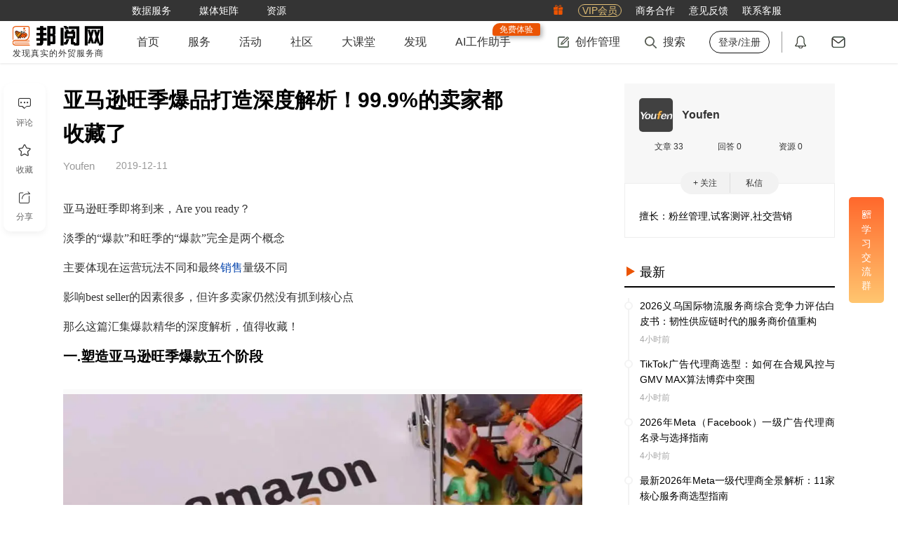

--- FILE ---
content_type: text/html; charset=utf-8
request_url: https://www.52by.com/article/31726
body_size: 22407
content:
<!DOCTYPE html> <html lang="en"> <head> <title>亚马逊旺季爆品打造深度解析！99.9%的卖家都收藏了 - 邦阅网-发现真实的外贸服务商</title> <meta name="keywords" content="亚马逊旺季爆品打造深度解析！99.9%的卖家都收藏了,亚马逊,市场营销,亚马逊卖家平台,亚马逊卖家,卖家好评,电子商务">  <meta name="description" content="亚马逊旺季即将到来，Are you ready？淡季的“爆款”和旺季的“爆款”完全是两个概念主要体现在运营玩法不同和最终销售量级不同影响best seller的因素很多，但许多卖家仍然没有抓到核心点那么这篇汇集爆款精华的深度"> <meta http-equiv="Content-Type" content="text/html;charset=UTF-8"> <meta http-equiv="X-UA-Compatible" content="IE=edge,chrome=1"> <meta name="applicable-device" content="pc"> <meta name="viewport" content="width=device-width,initial-scale=1,maximum-scale=1,user-scalable=0"> <meta name="apple-mobile-web-app-capable" content="yes"> <meta name="wap-font-scale" content="no">  <meta property="wb:webmaster" content="8a508fa15937e6ad"> <link rel="shortcut icon" type="image/x-icon" media="screen" href="https://static1.52by.com/yue/favicon.ico"> <link rel="apple-touch-icon-precomposed" href="https://static.52by.com/yue/upload_new/yue_static/images/logo/57-logo.png" sizes="57x57"> <link rel="apple-touch-icon-precomposed" href="https://static.52by.com/yue/upload_new/yue_static/images/logo/72-logo.png" sizes="72x72"> <link rel="apple-touch-icon-precomposed" href="https://static.52by.com/yue/upload_new/yue_static/images/logo/76-logo.png" sizes="76x76"> <link rel="apple-touch-icon-precomposed" href="https://static.52by.com/yue/upload_new/yue_static/images/logo/114-logo.png" sizes="114x114"> <link rel="apple-touch-icon-precomposed" href="https://static.52by.com/yue/upload_new/yue_static/images/logo/120-logo.png" sizes="120x120"> <link rel="apple-touch-icon-precomposed" href="https://static.52by.com/yue/upload_new/yue_static/images/logo/152-logo.png" sizes="152x152"> <link rel="stylesheet" href="https://static.52by.com/yue/upload_new/yue_static/fontsIcon/font_2361661_uhg889yeryp/iconfont.css?v=20251226.01"> <link rel="stylesheet" href="https://static.52by.com/yue/upload_new/yue_static/global/global.css?v=20251226.01">  <link rel="stylesheet" href="https://static.52by.com/yue/upload_new/yue_static/stylesheets/pc_view/default.css?v=20251226.01"> <link rel="stylesheet" href="https://static.52by.com/yue/upload_new/yue_static/stylesheets/pc_view/article/article.css?v=20251226.01"> </head> <body>  <nav class="navbar">  <div class="navbar-toolkit"> <div class="container"> <div class="toolkits-list">   <a class="item " href="/safe?target=https%3A%2F%2Fwww.52wmb.com%3Fs%3Dyue_main_title" target="_blank" onclick="LA.track(&#39;by_nav_wmb_link&#39;);" rel="nofollow">  <span class="menu-text">数据服务</span>  </a>    <div class="item toolkits-hover-btn">  <span class="menu-text">媒体矩阵</span> <div class="menu-select menu-screen-select"><div class="container"><div class="follow-channel-list"><div class="channel-item"><img class="channel-qrcd" src="https://static.52by.com/yue/upload_new/yue_static/images/wmzds.jpg" alt="" /><div class="channel-name"><i class="iconfont icon-weixin" style="color:#3fb135"></i><span class="t">外贸这点事</span></div><div class="channel-des">知识、经验、时讯</div></div><div class="channel-item"><img class="channel-qrcd" src="https://static.52by.com/yue/upload_new/yue_static/images/qrcode_for_gh_344.jpg" alt="" /><div class="channel-name"><i class="iconfont icon-weixin" style="color:#3fb135"></i><span class="t">邦阅网</span></div><div class="channel-des">活动、客服、积分</div></div><a class="channel-item" href="https://weibo.com/p/1006065951803687/home" target="_blank" rel="nofollow"><img class="channel-qrcd" style="padding: 4px 4px;" src="https://static.52by.com/yue/upload_new/yue_static/images/by_weibo.png" alt="" /><div class="channel-name"><i class="iconfont icon-xinlangweibo" style="color:#df4d69"></i><span class="t">官方微博</span></div><div class="channel-des">官宣、热点、独家</div></a><a class="channel-item" href="https://www.xiaohongshu.com/user/profile/6534ff7f000000000d004597" target="_blank" rel="nofollow"><img class="channel-qrcd" src="https://static.52by.com/yue/upload_new/yue_static/by_red.png?v=20240201" alt="" /><div class="channel-name"><i class="iconfont icon-red-seven" style="color:rgb(255, 39, 66)"></i><span class="t">小红书</span></div><div class="channel-des">官宣、资讯、干货</div></a></div></div></div>  </div>    <a class="item " href="/download" target="_blank" onclick="" >  <span class="menu-text">资源</span>  </a>   </div> <div class="toolkits-right"> <div class="toolkits-list"> <a class="item" href="https://www.52by.com/usercenter/task" target="_blank"> <i class="iconfont icon-lipin"></i> </a> <a class="item" href="https://www.52by.com/vip" target="_blank"> <span class="vip">VIP会员</span> </a> <a class="item" href="https://www.52by.com/cooperation" target="_blank"> <span class="menu-text">商务合作</span> </a> <a class="item" onclick="questionBack()"> <span class="menu-text">意见反馈</span> </a> <a class="item hover-btn"> <span class="menu-text">联系客服</span> <div class="menu-select" style="right:0"> <img style="width:180px;height:180px" src="https://static.52by.com/yue/upload_new/yue_static/images/20250925_qrcode.jpg" alt=""> </div> </a> </div> </div> </div> </div>  <div class="container"> <div class="navbar-user"> <div class="logo"> <a href="/"> <img src="https://static.52by.com/yue/upload_new/yue_static/images/logo_20200911.png?v=20251226.01" alt="邦阅网-发现真实的外贸服务商">   <div class="logo-title">发现真实的外贸服务商</div>  </a> </div> <div class="navbar-nav"> <ul class="nav-left">   <li class="">   <a class="yue-home-btn nav-btn " href="/" target="_blank"> <span class="menu-text">首页</span>  </a>      <li class="hover-btn">   <a class="yue-home-btn nav-btn " href="/business" target="_blank"> <span class="menu-text">服务</span>  </a>   <div class="menu-select menu-select-list">  <a href="/business" target="_blank" class="select-option cpmenu" onclick=""> <span class="cp-font">导航</span> </a>  <a href="/provider" target="_blank" class="select-option cpmenu" onclick=""> <span class="cp-font">服务商</span> </a>  <a href="/serve" target="_blank" class="select-option cpmenu" onclick=""> <span class="cp-font">商品</span> </a>  <a href="/you" target="_blank" class="select-option cpmenu" onclick=""> <span class="cp-font">邦阅严选</span> </a>  <a href="/activity" target="_blank" class="select-option cpmenu" onclick=""> <span class="cp-font">活动峰会</span> </a>  <a href="/tools" target="_blank" class="select-option cpmenu" onclick=""> <span class="cp-font">小工具</span> </a>  <a href="/yp" target="_blank" class="select-option cpmenu" onclick=""> <span class="cp-font">公司黄页</span> </a>  </div>     <li class="">   <a class="yue-home-btn nav-btn " href="/activity" target="_blank"> <span class="menu-text">活动</span>  </a>      <li class="">   <a class="yue-home-btn nav-btn " href="/faq" target="_blank"> <span class="menu-text">社区</span>  </a>      <li class="">   <a class="yue-home-btn nav-btn " href="/live" target="_blank"> <span class="menu-text">大课堂</span>  </a>      <li class="">   <a class="yue-home-btn nav-btn " href="/add_tag" target="_blank"> <span class="menu-text">发现</span>  </a>      <li class="">   <a class="yue-home-btn nav-btn " href="https://ai.52by.com/ai-platform?s=nav" target="_blank"> <span class="menu-text">AI工作助手</span> <div class="position-tip show">免费体验</div> </a>     </li> </ul> <div class="nav-right"> <div class="r-cont rline"> <ul> <li class="hover-btn"> <a class="yue-home-btn nav-btn" href="https://mp.52by.com" target="_blank"> <i class="global-icon nav-icon icon-publish"></i> <span class="menu-text">创作管理</span> </a> <div class="menu-select"> <div class="menu-publish-module"> <a class="menu-publish-item" href="https://mp.52by.com/publish/article" target="_blank"> <i class="global-icon menu-publish-icon article"></i> <span class="menu-publish-text">文章</span> </a> <a class="menu-publish-item" onclick="faqPublishChooseLayout()"> <i class="global-icon menu-publish-icon faq"></i> <span class="menu-publish-text">问答/微话</span> </a> <a class="menu-publish-item" href="https://mp.52by.com/publish/download" target="_blank"> <i class="global-icon menu-publish-icon download"></i> <span class="menu-publish-text">资源</span> </a> <a class="menu-publish-item unopen" onclick="checkNeedPayCertification();" target="_blank"> <i class="global-icon menu-publish-icon serve"></i> <span class="menu-publish-text">服务商品</span> </a> <a class="menu-publish-item unopen" onclick="checkNeedPayCertification();" target="_blank"> <i class="global-icon menu-publish-icon exhibition"></i> <span class="menu-publish-text">活动峰会</span> </a> </div> </div> </li> <li class="nav-search"> <a class="yue-home-btn nav-btn" target="_blank"> <i class="global-icon nav-icon icon-search"></i> <span class="menu-text">搜索</span> </a> <div class="menu-select menu-screen-select"> <div class="container"> <div class="nav-search-module"> <div class="special-module"> <a class="special-more" href="#" target="_blank">查看更多专题文章</a> <div class="special-list"></div> </div> <div class="search-module"> <div class="search-input"> <label> <input type="text" name="search" id="search" class="text-style" placeholder="请输入你要查找的内容" onkeyup="13===event.keyCode&&search_article(0)" autocomplete="off"> </label> <button class="search-btn" onclick="return search_article(0),!1">搜索</button> </div> <div class="search-recommend"></div> </div> </div> </div> </div> </li>  <li> <a class="yue-home-btn nav-btn unlogin" href="https://www.52by.com/login" onclick="return check_link(this)" target="_self" title="登录/注册"><span class="menu-text">登录/注册</span></a> </li>  </ul> </div> <div class="r-cont position"> <ul> <li> <a class="yue-home-btn nav-btn" href="https://www.52by.com/usercenter/notice" target="_blank" title="通知"> <i class="global-icon nav-icon icon-message"></i> <span id="systemMessage" class="notify redpoint"></span> </a> </li> <li> <a class="yue-home-btn nav-btn" href="https://www.52by.com/usercenter/letter" target="_blank" title="私信"> <i class="global-icon nav-icon icon-letter"></i> <span id="serviceLetterMessage" class="notify redpoint"></span> </a> </li> </ul> </div> </div> </div> </div>  <div id="mySnapData" style="display:none"></div> </div> </nav> <input type="hidden" name="show_certification_tip" value=""> <input type="hidden" name="serve_limit_time" value="">   <div class="wrap" id="loadimage">  <div class="container"> <div class="content-row"> <div class="content-col-left"> <div class="article-details-content"> <div class="article-details-module" data-index="0" data-id="31726" data-user="738970"> <input type="hidden" name="article_id" value="31726"> <input type="hidden" name="deviceval_view" value="227848588"> <input type="hidden" name="deviceval" value="227848588"> <input type="hidden" name="follow_state" value="0"> <input type="hidden" name="extra_follow" value="0"> <input type="hidden" name="read_more" value="0">   <div class="article-topic"> <div class="article-info"> <div class="title-md" >   <h1 class="">亚马逊旺季爆品打造深度解析！99.9%的卖家都收藏了</h1> <div class="by-keywords-check"><i class="icon"></i><span>分析</span></div> </div> <div class="article-container"> <div class="author-info no-head"> <div class="name">  <div>  <span>Youfen</span> </div> </div> <span class="time">2019-12-11</span> </div> </div> </div> </div>   <div class="checked">  <div class="cut-page-btn"> <a class="btn" data-state="1" data-userid="738970" onclick="qrcodeLoginLayout()">立即登录，阅读全文</a> </div>     <div class="article-content">  <p><span>亚马逊旺季即将到来，Are you ready？</span></p><p><span>淡季的“爆款”和旺季的“爆款”完全是两个概念</span></p><p><span>主要体现在运营玩法不同和最终<a class="seo_tag" href="/tag/xiaoshou" target="_blank" title="销售">销售</a>量级不同</span></p><p><span>影响best seller的因素很多，但许多卖家仍然没有抓到核心点</span></p><p><span>那么这篇汇集爆款精华的深度解析，值得收藏！</span></p><p><span style="font-size: 20px;"><strong>一.塑造亚马逊旺季爆款五个阶段</strong></span><strong></strong></p><p style="text-align: center;"><strong></strong></p><p style="text-align: center;"><span class="content-span" style="width:780px;height:273px;"><img class="load-image imgdis-btn"   data-src="https://static.52by.com/yue/article/157602739911861850360.jpg?size=1000,350"  /></span></p><p><span style="text-align: left;">亚马逊爆款的衡量指标主要有最近销量、未来购买趋势、<a class="seo_tag" href="/tag/review" target="_blank" title="Review">Review</a>和<a class="seo_tag" href="/tag/paiming" target="_blank" title="排名">排名</a>上升情况这四点。</span><span style="text-align: left;">其中爆品的打造大致可以分为五个阶段：</span><br/></p><p><span>■第一个阶段：</span><span>组合拳从0单到1单的突破——</span><span><strong><span>流量是关键</span></strong></span><span>；</span></p><p><span>■第二个阶段：</span><span>有所侧重从10单到100单的开端——</span><span><strong><span>转化是关键</span></strong></span><span>；</span></p><p><span>■第三个阶段：</span><span>重点突破从100单到1000单的上升——</span><span><strong><span>排名是关键</span></strong></span><span>；</span></p><p><span>■第四个阶段：</span><span>制定目标优化质量——</span><span><strong><span><a class="seo_tag" href="/tag/chanpin" target="_blank" title="产品">产品</a>差异化与服务标准化是关键</span></strong></span><span>；</span></p><p><span>■第五个阶段：</span><span>通过社群分享产品——</span><span><strong><span>引导用户分享不断裂变新用户是关键</span></strong></span><span>。</span></p><p><span style="font-size: 20px;"><strong>二.旺季前注意事项，以免功亏一篑</strong></span><strong></strong></p><p style="text-align: center;"><span class="content-span" style="width:780px;height:273px;"><img class="load-image imgdis-btn"   data-src="https://static.52by.com/yue/article/157602739914342040558.jpg?size=1000,350"  /></span></p><p><span><strong><span>01、选准优势产品，备足<a class="seo_tag" href="/tag/kucun" target="_blank" title="库存">库存</a>   </span></strong></span><br/></p><p><span>在亚马逊，卖家多以<a class="seo_tag" href="/tag/sku" target="_blank" title="SKU">SKU</a>运营，但中<a class="seo_tag" href="/tag/xiaomaijia" target="_blank" title="小卖家">小卖家</a>由于受到资金链的影响，通常备货有限，因此对于优势<a class="seo_tag" href="/tag/xuanpin" target="_blank" title="选品">选品</a>应当有一定的侧重，对于平时销售和排名较好的产品，准备比平时多几倍的货量，抓住核心产品，才是最佳选择。</span></p><p><span><strong><span>02、注意最迟入仓时间</span></strong></span></p><p><span>以<a class="seo_tag" href="/tag/meiguo" target="_blank" title="美国">美国</a>为例，Black Friday（<a class="seo_tag" href="/tag/heisexingqiwu" target="_blank" title="黑色星期五">黑色星期五</a>）和Cyber Monday（<a class="seo_tag" href="/tag/wangluoxingqiyi" target="_blank" title="网络星期一">网络星期一</a>）是消费者最重要的购物狂欢节，期间产品销量将会暴涨。</span><span>因此卖家应当提早将货品提前准备到<a class="seo_tag" href="/tag/fba" target="_blank" title="FBA">FBA</a>仓库，一旦超过入库截至时间，你只能看着别人不停地入账。</span></p><p><span><strong><span>03、做好防<a class="seo_tag" href="/tag/genmai" target="_blank" title="跟卖">跟卖</a>对策</span></strong></span></p><p><span>每年亚马逊旺季，都会出现许多跟卖行为。</span><span>对于有<a class="seo_tag" href="/tag/pinpaibeian" target="_blank" title="品牌备案">品牌备案</a>的卖家来说，可以轻松打击跟卖行为，但对于没有<a class="seo_tag" href="/tag/pinpai" target="_blank" title="品牌">品牌</a>备案的卖家，需要准备好一些买家<a class="seo_tag" href="/tag/zhanghao" target="_blank" title="账号">账号</a>，在适当的时机能够派上用场，与跟卖者进行<a class="seo_tag" href="/tag/goutong" target="_blank" title="沟通">沟通</a>周旋。</span><span>说白了，卖家要想好相应对策，摆脱跟卖者带来的影响。</span></p><p><span><strong><span>04、旺季前的这几周要守规矩</span></strong></span></p><p><span>众所周知，每年旺季之前，亚马逊都会对一些异常运营卖家进行排查，轻则降低排名，重则封杀<a class="seo_tag" href="/tag/dianpu" target="_blank" title="店铺">店铺</a>。</span><span>因此在旺季前几周时间，要格外注意运营手法，排查不符合亚马逊规则的东西，以保证店铺能够在旺季正常运行。</span><span>毕竟，能赶得上的旺季才能共襄盛举，赶不上的旺季叫“瞎忙活”。</span></p><p><span><strong><span>05、旺季不要随意更改店铺信息</span></strong></span></p><p><span>店铺信息一旦准备就绪，就不要轻易修改。</span><span>在旺季来临之际，修改信息可能导致亚马逊系统对卖家账户产生审核，要知道每年旺季，亚马逊店铺申请和审核都非常严格和缓慢，一旦被亚马逊流程卡住，只能眼睁睁地看着别人<a class="seo_tag" href="/tag/dingdan" target="_blank" title="订单">订单</a>飞涨，心里真的很不是滋味。</span><span>所以，有重要信息更改，尽量在淡季修改完成。</span></p><p><strong></strong></p><p><strong><span>06、不能碰的亚马逊雷区</span></strong></p><p><span style="text-align: left;">亚马逊对店铺的主要考核有：</span><span style="text-align: left;">订单缺陷率&lt;1%，配送前取消率&lt;2.5%，迟发率&lt;4%，有效追踪&gt;98%，24小时之内回复次数&gt;90%。</span><span style="text-align: left;">卖家切勿触碰亚马逊产品红线，旺季将有更严格的审核。</span><span style="text-align: left;">主要产品红线有：</span><span style="text-align: left;">假冒伪劣产品，<a class="seo_tag" href="/tag/qinquan" target="_blank" title="侵权">侵权</a>产品，抄袭产品，虚假、夸大描述产品，<a class="seo_tag" href="/tag/shuadan" target="_blank" title="刷单">刷单</a>产品，评价操纵产品。</span></p><p><span style="font-size: 20px;"><strong>三、亚马逊旺季爆品策略</strong></span><strong></strong></p><p style="text-align: center;"></p><p style="text-align: center;"><span class="content-span" style="width:780px;height:273px;"><img class="load-image imgdis-btn"   data-src="https://static.52by.com/yue/article/157602739913446765115.jpg?size=1000,350"  /></span></p><p><span>1.在旺季来临前做好品牌备案，<a class="seo_tag" href="/tag/a+yemian" target="_blank" title="A+页面">A+页面</a>适当地设置<a class="seo_tag" href="/tag/jieri" target="_blank" title="节日">节日</a><a class="seo_tag" href="/tag/cuxiao" target="_blank" title="促销">促销</a>，产品文案里面要有节日词汇，最好附上产品介绍视频，以更好地吸引用户购买。</span><br/></p><p><span>2.注重review布局，有效提升<a class="seo_tag" href="/tag/pinglun" target="_blank" title="评论">评论</a>数量和质量。</span><span>具体如评论前10条、QA前3条，星级要高、点赞要多，回复详细正面，使整个页面赏心悦目，让顾客有购买的冲动，大大提高转化率。</span></p><p><span>3.产品排名尽量靠前，稳住在<a class="seo_tag" href="/tag/leimu" target="_blank" title="类目">类目</a>中排名，旺季销量通常较为可观。</span></p><p><span>4.自己产品<a class="seo_tag" href="/tag/chudan" target="_blank" title="出单">出单</a>的黄金时间段，<a class="seo_tag" href="/tag/tuiguang" target="_blank" title="推广">推广</a>的<a class="seo_tag" href="/tag/guanjianci" target="_blank" title="关键词">关键词</a><a class="seo_tag" href="/tag/guanggao" target="_blank" title="广告">广告</a>要上首页，预算要充足，保证广告位置靠前。</span></p><p><span>5.coupon设置，建议推广期8折左右，稳定期9折左右，没有打折的商品可以采用coupon弥补。</span></p><p><span>6.giveaway设置，建议在大流量日设置多个优惠活动，分布在不同时间段，以维持产品热度，保证订单量持续攀升。</span></p><p><span>7.多报名亚马逊LD，通过销量快速推动排名，同时LD能够赚取不错的利润。</span></p><p><span>8.用站外deal去<a class="seo_tag" href="/tag/yinliu" target="_blank" title="引流">引流</a>，增加销量，维持排名。</span></p><p><span>9.想要延长亚马逊爆款的生命周期，需要有价格策略，不能滥用价格战，毕竟买家真正关心的是性价比。</span><span>另外，不能仅指望一款爆款产品，应当不断寻找下一款爆款。</span><span>爆款都有先发优势和持续时间，如何尽早发布产品，抢占产品先发优势，就能快速垄断此类产品市场。</span></p><p><span style="font-size: 20px;"><strong>四、五步打造亚马逊完美<a class="seo_tag" href="/tag/listing" target="_blank" title="Listing">listing</a>？</strong></span><strong></strong></p><p style="text-align: center;"><strong></strong></p><p style="text-align: center;"><span class="content-span" style="width:780px;height:273px;"><img class="load-image imgdis-btn"   data-src="https://static.52by.com/yue/article/157602739916857410418.jpg?size=1000,350"  /></span></p><p><span>想要打造亚马逊旺季爆款，需要从优化listing开始，因为listing决定了你的产品排名和<a class="seo_tag" href="/tag/baoguang" target="_blank" title="曝光">曝光</a>率，进而影响到产品的购买率。</span><span>优化listing并不难，教你五步打造完美listing。</span><br/></p><p><span><strong><span>第一步：</span></strong></span><span><strong><span>做好listing底层优化</span></strong></span></p><p><span>除了重要的选品，其次就是listing的基础优化，主要包括title、Bullet Point、search terms 、Description等。</span><span>在整个listing的搜索权重中，关键词搜索重要性排序为：</span><span>Title(题目)＞BulletPoint（五点描述）＞Search Term（后台关键词）＞Description（<a class="seo_tag" href="/tag/chanpinmiaoshu" target="_blank" title="产品描述">产品描述</a>）。</span><span>除了通过Merchantwords（要付费）、Sonar（有免费，也有付费）、<a class="seo_tag" href="/tag/google_adwords" target="_blank" title="Google AdWords">Google AdWords</a>（免费）查询关键词，还可以通过Amzhelper采集竞争对手的listing，学习对比优化，使listing尽善尽美。</span></p><p><span><strong><span>第二步：</span></strong></span><span><strong><span>有步骤地增加review</span></strong></span></p><p><span>在亚马逊，review具有非常高的权重，新品上线可以找人做几个质量较好的review。</span><span>随着时间的推移，可以通过以下几种方法逐渐增加review，推动产品排名不断上升。</span></p><p><strong><span>1.自然出单的催评</span></strong></p><p><span>对于那些自然出单的买家，如果对于自家的产品体验有足够的自信，可以通过发<a class="seo_tag" href="/tag/youjian" target="_blank" title="邮件">邮件</a>的方式，分享产品信息，告知产品正确使用方法，希望买家能够更好地体验产品，或者在一些节假日发送节日祝福，然后委婉劝说买家评论，好评率自然会有所提升。</span></p><p><strong><span>2.Top reviewer<a class="seo_tag" href="/tag/ceping" target="_blank" title="测评">测评</a></span></strong></p><p><span>以下是关于Top Reviewer的网站:</span></p><p style="text-align: center;"><span>US：<character-chaos>xxx_rgreks_okgyw?b=?xylkpaw?b=?x?w.</character-chaos></span><br/><span>CA：<character-chaos>xxx_rgreks_oryw?b=?xylkpaw?b=?x?w.</character-chaos></span><br/><span>UK：<character-chaos>xxx_rgreks_ok_i-yw?b=?xylkpaw?b=?x?w.</character-chaos></span></p><p><span>上面的链接只能查看到top10000的reviewer，只有top 1000 名之前的评论者会有badge标签。</span><span>对于Top reviewer，可以通过让利或者返现的方式引导买家评论。</span></p><p><strong><span>3.<a class="seo_tag" href="/tag/facebookqunzu" target="_blank" title="Facebook群组">Facebook群组</a>引导评论</span></strong></p><p><span>卖家可以多加一些测评社群分享产品，以优惠的价格促使感兴趣的人前来购买，然后沟通引导留评。</span></p><p><strong><span>4.微信群组咨询评论</span></strong></p><p><span>在国外也有一定的微信用户群体，卖家可以通过添加附近好友，建立微信群，分享优惠产品信息引导买家购买，并可以私自询问买家是否有兴趣评论。</span></p><p><span><strong><span>第三步：</span></strong></span><span><strong><span>做站内站外的广告</span></strong></span></p><p><span>当listing和review都准备完毕，就可以适</span><span>当地在站内站外做推广广告，其中对于关键词的把控要保持较高敏感度，也可以借助</span><span>关键词网站搜集，通过不断测试，挑出转化率较高的广告词，进行投放。</span></p><p><span><strong><span>第四步：</span></strong></span><span><strong><span>做<a class="seo_tag" href="/tag/zhekou" target="_blank" title="折扣">折扣</a>SHUA销量</span></strong></span></p><p><span>除了自然流量和推广广告，如果还不能产生足够的销量，可以适当地做一些站内站外deal，除了可以促进销量，还能稳住排名。</span><span>亚马逊官方数据表示，约70%消费者会选择第一页产品进行购买，可见亚马逊首页搜索结果的重要性。</span></p><p><span><strong><span>第五步：</span></strong></span><span><strong><span>Listing维护 形成飞轮效应</span></strong></span><br/><span>做好前4步，卖家的产品通常都会有不错的销量和排名，此时需要用心<a class="seo_tag" href="/tag/weihukehu" target="_blank" title="维护客户">维护客户</a>，引导增加留评几率，这直接影响到listing质量和产品后续销量。</span><span>Listing排名上来了，销量增长，形成飞轮效应循环，出单，留评，排名上升。</span></p><p><span style="font-size: 20px;"><strong>五、塑造产品差异化 从众多竞品中脱颖而出</strong></span><strong></strong></p><p><strong></strong></p><p style="text-align: center;"><span class="content-span" style="width:780px;height:273px;"><img class="load-image imgdis-btn"   data-src="https://static.52by.com/yue/article/157602740081146917319.jpeg?size=1000,350"  /></span></p><p><span>产品的差异化有很多，不同的客户对于产品有不同的侧重点，想真实地体验用户对产品的看法，可以通过亚马逊商品评论，去了解用户吐槽最多的痛点，通过满足用户的痛点，使产品更加完善。</span><span>通常塑造产品差异化有以下几点：</span></p><p><strong></strong></p><p><strong><span>1.品质差异化</span></strong></p><p><span>通常同样的价格，产品拥有更好的品质，更多的优势，自然会受到更多买家的青睐。</span><span>即通常所说的：</span><span>人无我有，人有我优。</span><span>如果再加上优美的<a class="seo_tag" href="/tag/baozhuang" target="_blank" title="包装">包装</a>，你的产品自然更具竞争力。</span></p><p><strong><span>2.价格差异化</span></strong></p><p><span>买家搜索产品时，通常会选择比较便宜的价格。</span><span>有时候价格也存在空白区间，比如一些产品市场上普遍价格在199，要么就是高档品，价格在399以上，这时候定价299会是一个不错的价格区别，这对于产品中间阶层需求的人来说，刚好符合。</span></p><p><strong><span>3.服务差异化</span></strong></p><p><span>服务差异化可以体现在很多地方，包括产品购买之前，产品购买过程，产品<a class="seo_tag" href="/tag/shouhou" target="_blank" title="售后">售后</a>。</span><span>采用让买家更好体验的话术，能够拉近与客户的距离，增加买家服务体验。</span></p><p><strong><span>4.价值差异化</span></strong></p><p><span>价值差异化是比较抽象的，体现在生活的方方面面。</span><span>比如一对夫妻在商场看到一套昂贵的餐具，妻子很想要，但丈夫觉得太贵不同意购买，最终服务员偷偷在丈夫耳边说：</span><span>“这么贵的餐具你太太就一定不会舍得让你洗碗”，于是丈夫最后同意购买。</span><span>从中我们可以发现，产品某些时候可以升华到一种特定的价值，这就是产品的价值差异化。</span></p><p><span>回到核心上，所有的玩法都需要回到产品本身，真正好的产品，总能够很好地为企业带来效益。</span><span>如今，亚马逊已经不是一个能够快速收割的战场，踏踏实实做好基本工作，相信一定能够持续打造爆款。</span></p><p><span style="font-size: 20px;"><strong>六、最后，希望亚马逊旺季商家们都能大卖</strong></span><strong></strong></p><p style="text-align: center;"><strong></strong></p><p style="text-align: center;"><span class="content-span" style="width:780px;height:273px;"><img class="load-image imgdis-btn"   data-src="https://static.52by.com/yue/article/157602739916876115351.jpg?size=1000,350"  /></span></p><p style="text-align: center;"><br/></p><p><span>旺季往往能够占据一年大部<a class="seo_tag" href="/tag/fenxiao" target="_blank" title="分销">分销</a>售额，在亚马逊旺季购物狂潮来临之前，卖家应当做好充分准备，尽早抢占旺季先机。</span><span>以上方法看着不难，实际上能做好的卖家并不多，这也导致最终销量落差巨大。</span><br/></p><p><span>对于亚马逊爆款打造，建议应当有长远规划，时刻关注亚马逊平台规则变动，组建专业的运营团队，做好每一步计划，尽可能地将方针落实到位。</span><span>毕竟一个爆款的打造，并非一朝一夕。</span><span>在这里，希望所有商家们都能够不断打造爆款，实现大卖。</span></p><p>了解更多跨境社交电商干货请关注公众号：有粉<a class="seo_tag" href="/tag/yingxiao" target="_blank" title="营销">营销</a>！</p><p><span style="display:none">原文来自邦阅网 (52by.com) - www.52by.com/article/31726</span></p>   </div>    </div>   <div class="from-site"> <p>声明：该文观点仅代表作者本人，邦阅网系信息发布平台，仅提供信息存储空间服务，若存在侵权问题，请及时联系邦阅网或作者进行删除。</p> </div>     <div class="article-tag-list">  <div class="tags-l"> <a href="/tag/yamaxun" target="_blank">亚马逊</a> </div>  <div class="tags-l"> <a href="/tag/baokuan" target="_blank">爆款</a> </div>  <div class="tags-l"> <a href="/tag/yunying" target="_blank">运营</a> </div>  <div class="tags-l"> <a href="/tag/wangji" target="_blank">旺季</a> </div>  <div class="tags-l"> <a href="/tag/kuajingdianshang" target="_blank">跨境电商</a> </div>  </div>   <div class="article-report-module"> <button class="btn" onclick='report_layout(this,"article")'><i class="iconfont icon-a-jubao2x"></i>举报</button> </div>   <div class="article-left-exchange"> <button class="like-btn like_article " data-state="1" onclick="liketype(this)"><i class="iconfont icon-a-bianzu42x"></i><span class="main">点赞</span><span class="likeCount tp"></span></button> <div class="article-left-position"> <div class="article-exchange"> <button class="exchangebtn" onclick="scrollToReply()"> <i class="iconfont icon-a-pinglun2x"></i> <span class="main">评论</span> </button> <button class="exchangebtn collection " data-state="0" data-tagid="" onclick="favoritemodule(this)"> <i class="iconfont icon-a-shoucang2x"></i> <span class="main">收藏</span> </button> <button class="exchangebtn" onclick="share_layout()"> <i class="iconfont icon-a-fenxiang2x"></i> <span class="main">分享</span> </button> </div> </div> </div>  <div id="article-bottom-link"> <input type="hidden" value="0" name="weixin_attention"> </div>    <div class="maybe-like"> <div class="topic"> <span class="t">你可能感兴趣</span> <div class="btn" onclick="changeRewardMix(this)"> <i class="icon iconfont icon-huanyipi"></i> <span>换一批</span> </div> </div> <div class="content">   <a class="item" href="/faq/76494" target="_blank"> <div class="type"> <i class="article-mix-icon icon-faq"></i> <span>问答</span> </div> <div class="title line-clamp line-clamp-4">亚马逊卖家最关心的数值有哪些？ </div> </a>       <a class="item" href="/exhibition/8937" target="_blank"> <div class="type"> <i class="article-mix-icon icon-exhibition"></i> <span>展会</span> </div> <div class="title line-clamp line-clamp-4">CIME2026大湾区国际液冷产业展会、数据中心、新能源、AI算力 </div> </a>       <a class="item" href="/download/1968" target="_blank"> <div class="type"> <i class="article-mix-icon icon-download"></i> <span>资源</span> </div> <div class="title line-clamp line-clamp-4">2020年3月爆款数据 </div> </a>   </div> </div>     <div class="article-reply" id="replylist"> <div class="reply-list">   <span class="t">评论</span> <div class="reply-editor">  <div style="display:flex;display:-webkit-flex;align-items:center;justify-content:center;position:absolute;top:0;left:0;z-index:10;width:100%;height:100%;background:#fff;border:1px solid #eee;-webkit-border-radius: 3px;-moz-border-radius: 3px;border-radius: 3px;">    <div style="display:inline-block;padding:10px 30px;font-size:0;">        <a href="javascript:void(login_history());" style="font-size:16px;color:var(--byMainColor--);font-weight:bold;">登录</a>        <span style="font-size:15px;color:#666;">后参与评论</span>    </div></div> <div class="reply-edit show"> <div class="editor-tool-mask"> <div class="mask-tip" onclick="openReplyEditor()">发表你的高见</div> </div> <div class="editor-tool"> <div class="editor-tool-head"> <img src="" alt=""> </div> <label> <textarea id="reply_content" class="reply-edit-text" rows="5" placeholder="发表评论"></textarea> </label> <a class="emotion"><i class="default-icon icon-emotion"></i></a> <a class="reply-btn" onclick='article_reply("738970",this)'>发表评论</a> </div> </div> </div>    </div> </div>     <div class="recommend-article"> <div class="tab-list">  <a class="tab-item active">推荐</a>  <a class="tab-item ">相关</a>  <a class="tab-item ">热门</a>  </div> <div class="tab-cont">   <div class="tabcont-module active"> <div class="recommend-about-article"> <ul>   <li> <a target="_blank" href="/tag/jieri" title="外贸节假日"> <div class="label-content"> <span class="upgrade-icon">专题</span> <div class="article-head"><img class="recommend-load-image" src="" data-src="https://static.52by.com/yue/tags/155435530617299381760.jpg" alt="外贸节假日"></div>'; <div class="article-title">外贸节假日</div> <div class="article-descript">每年的外贸工作中我们都会遇到很多节假日，本专题为大家整理各个国家的节日，帮助外贸人熟悉节日工作安排，解析节日风俗，带您玩转海外节日营销。</div> <div class="article-time">2026-01-20</div> </div> </a> </li>     <li class="label"> <div class="label-content"> <a target="_blank" href="/article/130712" title="电商巨头亚马逊中文官网将停运？公司回应！" class="article-head"><img class="recommend-load-image" src="" data-src="https://static.52by.com/yue/pic/224_168499866696791288886.jpg" alt="电商巨头亚马逊中文官网将停运？公司回应！"></a> <a target="_blank" href="/article/130712" title="电商巨头亚马逊中文官网将停运？公司回应！" class="article-title text-ellipsis">电商巨头亚马逊中文官网将停运？公司回应！</a> <div class="article-descript">23日，据外媒报道称“亚马逊中国宣布，将从7月17日起，停运亚马逊中文官方网站，以及暂停向卖家提供该平台的服务。”同时，亚马逊将同时关闭其中文官方网站（）。24...</div> <a target="_blank" href="/author/1057345" title="卓瑞Winnie" class="author-name">卓瑞Winnie</a> </div> </li>   <li class="label"> <div class="label-content"> <a target="_blank" href="/article/63741" title="德国封号卖家成功告倒亚马逊！中国卖家也有希望了！？" class="article-head"><img class="recommend-load-image" src="" data-src="https://static.52by.com/yue/pic/224_162996753037179417801.jpg" alt="德国封号卖家成功告倒亚马逊！中国卖家也有希望了！？"></a> <a target="_blank" href="/article/63741" title="德国封号卖家成功告倒亚马逊！中国卖家也有希望了！？" class="article-title text-ellipsis">德国封号卖家成功告倒亚马逊！中国卖家也有希望了！？</a> <div class="article-descript">亚马逊封号潮纷纷扰扰了好几个月，在中国卖家心底里，被封的几乎都是中国卖家，鲜少听到外国卖家被封的消息。但其实，除了中国卖家被封，也是有其他国家的卖家被封的。这不...</div> <a target="_blank" href="/author/926685" title="快捷舰跨境物流" class="author-name">快捷舰跨境物流</a> </div> </li>   <li class="label"> <div class="label-content"> <a target="_blank" href="/article/76436" title="什么是亚马逊测评？亚马逊测评又有什么作用呢？" class="article-head"><img class="recommend-load-image" src="" data-src="https://static.52by.com/yue/pic/224_164033433601035417943.jpg" alt="什么是亚马逊测评？亚马逊测评又有什么作用呢？"></a> <a target="_blank" href="/article/76436" title="什么是亚马逊测评？亚马逊测评又有什么作用呢？" class="article-title text-ellipsis">什么是亚马逊测评？亚马逊测评又有什么作用呢？</a> <div class="article-descript">随着入驻亚马逊的卖家越来越多，亚马逊测评成为了新的衍生职业，什么是亚马逊测评？亚马逊测评后有什么作用呢？</div> <a target="_blank" href="/author/1072656" title="ClonBrowser" class="author-name">ClonBrowser</a> </div> </li>   <li class="label"> <div class="label-content"> <a target="_blank" href="/article/53611" title="你眼中的亚马逊赢家背后是这样的 ! 亚马逊代运营" class="article-head"><img class="recommend-load-image" src="" data-src="https://static.52by.com/yue/pic/224_161917479906511067202_33_0_432_333.jpg" alt="你眼中的亚马逊赢家背后是这样的 ! 亚马逊代运营"></a> <a target="_blank" href="/article/53611" title="你眼中的亚马逊赢家背后是这样的 ! 亚马逊代运营" class="article-title text-ellipsis">你眼中的亚马逊赢家背后是这样的 ! 亚马逊代运营</a> <div class="article-descript">你眼中的亚马逊赢家背后是这样的  亚马逊全球市场治理规则有哪些？亚马逊较为重视平台治理，亚马逊全球市场治理规则到底是怎样的，有多少卖家因为不懂亚马逊规则产品被下...</div> <a target="_blank" href="/author/980288" title="司腾电商" class="author-name">司腾电商</a> </div> </li>   <li class="label"> <div class="label-content"> <a target="_blank" href="/article/155114" title="为什么很多卖家都在做亚马逊分销？" class="article-head"><img class="recommend-load-image" src="" data-src="https://static.52by.com/yue/pic/224_171039650853556861223.jpg" alt="为什么很多卖家都在做亚马逊分销？"></a> <a target="_blank" href="/article/155114" title="为什么很多卖家都在做亚马逊分销？" class="article-title text-ellipsis">为什么很多卖家都在做亚马逊分销？</a> <div class="article-descript">亚马逊分销成为许多卖家选择的一种销售模式，这不仅因为它提供了更多的销售机会，还因为它具有以下吸引力：1. 巨大的用户群体亚马逊拥有全球最大的在线零售市场之一，每...</div> <a target="_blank" href="/author/1293367" title="lrving" class="author-name">lrving</a> </div> </li>   <li class="label"> <div class="label-content"> <a target="_blank" href="/article/135400" title="亚马逊卖家养号如何提升权重" class="article-head"><img class="recommend-load-image" src="" data-src="https://static.52by.com/yue/pic/224_168917026710660782751_13_0_1053_810.jpg" alt="亚马逊卖家养号如何提升权重"></a> <a target="_blank" href="/article/135400" title="亚马逊卖家养号如何提升权重" class="article-title text-ellipsis">亚马逊卖家养号如何提升权重</a> <div class="article-descript">在亚马逊卖家平台，养号是后期运营测评，提升产品转化效果的重要手段。账号权重是指账号在亚马逊平台的信誉和活跃度，亚马逊卖家养号的主要目的是提升账号权重，权重越高，...</div> <a target="_blank" href="/author/1231176" title="陈晨713" class="author-name">陈晨713</a> </div> </li>   <li class="label"> <div class="label-content"> <a target="_blank" href="/article/83790" title="什么是亚马逊代运营？你真的了解吗" class="article-head"><img class="recommend-load-image" src="" data-src="https://static.52by.com/yue/pic/224_164862096759195496418_692_0_2124_1634.jpg" alt="什么是亚马逊代运营？你真的了解吗"></a> <a target="_blank" href="/article/83790" title="什么是亚马逊代运营？你真的了解吗" class="article-title text-ellipsis">什么是亚马逊代运营？你真的了解吗</a> <div class="article-descript">现在做亚马逊的卖家很多，每年都会有大批人士、商家加入进去，跨境电商也是现在的热门话题，亚马逊作为世界上最大的跨境电子商务平台，开始被越来越多的人所熟知。也有很多...</div> <a target="_blank" href="/author/990787" title="外模产品视频拍摄Linda" class="author-name">外模产品视频拍摄Linda</a> </div> </li>   <li class="label"> <div class="label-content"> <a target="_blank" href="/article/63633" title="亚马逊平台标准规则是什么" class="article-head"><img class="recommend-load-image" src="" data-src="https://static.52by.com/yue/pic/224_162988194740594903762_201_0_497_382.jpg" alt="亚马逊平台标准规则是什么"></a> <a target="_blank" href="/article/63633" title="亚马逊平台标准规则是什么" class="article-title text-ellipsis">亚马逊平台标准规则是什么</a> <div class="article-descript">亚马逊平台标准规则是什么？亚马逊平台较高度重视服务平台整治，亚马逊国际站销售市场整治标准到底是如何的，有多少商家由于不明白亚马逊平台标准商品被下线乃至封号店，今...</div> <a target="_blank" href="/author/989011" title="苏州丝路互联电子商务有限公司" class="author-name">苏州丝路互联电子商务有限公司</a> </div> </li>   <li class="label"> <div class="label-content"> <a target="_blank" href="/article/120990" title="2023 年 50% 的亚马逊卖家将扩展至新的电子商务平台和全球市场" class="article-head"><img class="recommend-load-image" src="" data-src="https://static.52by.com/yue/pic/224_167686749484098077905.jpg" alt="2023 年 50% 的亚马逊卖家将扩展至新的电子商务平台和全球市场"></a> <a target="_blank" href="/article/120990" title="2023 年 50% 的亚马逊卖家将扩展至新的电子商务平台和全球市场" class="article-title text-ellipsis">2023 年 50% 的亚马逊卖家将扩展至新的电子商务平台和全球市场</a> <div class="article-descript">2023 年 2 月 7 日 (GLOBE NEWSWIRE) -- 今天， 领先的电子商务卖家一体化平台Jungle Scout发布了其 2023 年亚马逊卖...</div> <a target="_blank" href="/author/893260" title="Usky-全酋通物流" class="author-name">Usky-全酋通物流</a> </div> </li>   <li class="label"> <div class="label-content"> <a target="_blank" href="/article/64224" title="亚马逊市场标准及规则" class="article-head"><img class="recommend-load-image" src="" data-src="https://static.52by.com/yue/pic/224_163040307190681913152_201_0_497_382.jpg" alt="亚马逊市场标准及规则"></a> <a target="_blank" href="/article/64224" title="亚马逊市场标准及规则" class="article-title text-ellipsis">亚马逊市场标准及规则</a> <div class="article-descript">很多的卖家朋友都知道亚马逊是一个高度重视服务的平台，但是很多的卖家都对这个概念模棱两可，从而导致商品被下线乃至封号关店，今日丝路互联出海哥领着各位来探寻它的奥秘...</div> <a target="_blank" href="/author/989011" title="苏州丝路互联电子商务有限公司" class="author-name">苏州丝路互联电子商务有限公司</a> </div> </li>   <li class="label"> <div class="label-content"> <a target="_blank" href="/article/77671" title="Amazon亚马逊卖家都必须知道的7项重点规则" class="article-head"><img class="recommend-load-image" src="" data-src="https://static.52by.com/yue/pic/224_164171504867694377595_0_230_2000_1538.jpg" alt="Amazon亚马逊卖家都必须知道的7项重点规则"></a> <a target="_blank" href="/article/77671" title="Amazon亚马逊卖家都必须知道的7项重点规则" class="article-title text-ellipsis">Amazon亚马逊卖家都必须知道的7项重点规则</a> <div class="article-descript">Amazon亚马逊在官方页面详细列出完整官方政策/产品规范，但无论产品规范有多少项目，都需要知道Amazon亚马逊是以消费者为中心的平台，了解Amazon亚马逊...</div> <a target="_blank" href="/author/1095662" title="解孵" class="author-name">解孵</a> </div> </li>   <li class="label"> <div class="label-content"> <a target="_blank" href="/article/8924" title="亚马逊FBA退货须知，电商卖家如何获得相应赔偿？" class="article-head"><img class="recommend-load-image" src="" data-src="https://static.52by.com/yue/pic/224_1509089182078.jpg" alt="亚马逊FBA退货须知，电商卖家如何获得相应赔偿？"></a> <a target="_blank" href="/article/8924" title="亚马逊FBA退货须知，电商卖家如何获得相应赔偿？" class="article-title text-ellipsis">亚马逊FBA退货须知，电商卖家如何获得相应赔偿？</a> <div class="article-descript">又是一年销售旺季，据深圳众包物流的了解，亚马逊卖家在备战万圣节、圣诞节、黑色星期五等诸多年终节假之际，除却运营、选品等固有难题，旺季物流的退款、</div> <a target="_blank" href="/author/544428" title="跨境电商物流" class="author-name">跨境电商物流</a> </div> </li>   <li class="label"> <div class="label-content"> <a target="_blank" href="/article/52432" title="亚马逊不出单的原因，解决销量翻倍!" class="article-head"><img class="recommend-load-image" src="" data-src="https://static.52by.com/yue/pic/224_161795052836517816892_128_0_369_284.jpg" alt="亚马逊不出单的原因，解决销量翻倍!"></a> <a target="_blank" href="/article/52432" title="亚马逊不出单的原因，解决销量翻倍!" class="article-title text-ellipsis">亚马逊不出单的原因，解决销量翻倍!</a> <div class="article-descript">近年来不少国内电商卖家在亚马逊平台尝到了甜头，亚马逊凭借着高利润的优势吸引越来越多的卖家涌入到亚马逊开店，但是许多新卖家进到亚马逊才发现，跨境电商平台和国内电商...</div> <a target="_blank" href="/author/977028" title="徒河跨境" class="author-name">徒河跨境</a> </div> </li>   <li class="label"> <div class="label-content"> <a target="_blank" href="/article/154388" title="亚马逊卖家赚多少钱？" class="article-head"><img class="recommend-load-image" src="" data-src="https://static.52by.com/yue/pic/224_170954182084830798317.jpg" alt="亚马逊卖家赚多少钱？"></a> <a target="_blank" href="/article/154388" title="亚马逊卖家赚多少钱？" class="article-title text-ellipsis">亚马逊卖家赚多少钱？</a> <div class="article-descript">亚马逊新卖家平均年利润接近 30,000 美元。开始在亚马逊上销售需要什么？新卖家可以采取哪些措施来确保今年盈利？Jungle Scout 的最新报告有数据。4...</div> <a target="_blank" href="/author/990798" title="莱亿外模视频拍摄cici" class="author-name">莱亿外模视频拍摄cici</a> </div> </li>  </ul> </div> </div>    <div class="tabcont-module "> <div class="recommend-about-article"> <ul>     <li class="label"> <div class="label-content"> <a target="_blank" href="/article/120990" title="2023 年 50% 的亚马逊卖家将扩展至新的电子商务平台和全球市场" class="article-head"><img class="recommend-load-image" src="" data-src="https://static.52by.com/yue/pic/224_167686749484098077905.jpg" alt="2023 年 50% 的亚马逊卖家将扩展至新的电子商务平台和全球市场"></a> <a target="_blank" href="/article/120990" title="2023 年 50% 的亚马逊卖家将扩展至新的电子商务平台和全球市场" class="article-title text-ellipsis">2023 年 50% 的亚马逊卖家将扩展至新的电子商务平台和全球市场</a> <div class="article-descript">2023 年 2 月 7 日 (GLOBE NEWSWIRE) -- 今天， 领先的电子商务卖家一体化平台Jungle Scout发布了其 2023 年亚马逊卖...</div> <a target="_blank" href="/author/893260" title="Usky-全酋通物流" class="author-name">Usky-全酋通物流</a> </div> </li>   <li class="label"> <div class="label-content"> <a target="_blank" href="/article/26256" title="亚马逊电商卖家怎么才能运营好一家店铺" class="article-head"><img class="recommend-load-image" src="" data-src="https://static.52by.com/yue/pic/224_156093615700021780498.jpg" alt="亚马逊电商卖家怎么才能运营好一家店铺"></a> <a target="_blank" href="/article/26256" title="亚马逊电商卖家怎么才能运营好一家店铺" class="article-title text-ellipsis">亚马逊电商卖家怎么才能运营好一家店铺</a> <div class="article-descript">最近小编很多朋友都在问小编能不能具体的说说怎么才能运营好一个亚马逊跨境电商的店铺呢？那小编今天就详细的讲解一下小编的经验。随着国内电商行业的激烈竞争，很小伙伴都...</div> <a target="_blank" href="/author/717588" title="ymx960704" class="author-name">ymx960704</a> </div> </li>   <li class="label"> <div class="label-content"> <a target="_blank" href="/article/146355" title="卖家注意！亚马逊平台不再接受个体工商户注册" class="article-head"><img class="recommend-load-image" src="" data-src="https://static.52by.com/yue/pic/224_16996678512392871418.jpg" alt="卖家注意！亚马逊平台不再接受个体工商户注册"></a> <a target="_blank" href="/article/146355" title="卖家注意！亚马逊平台不再接受个体工商户注册" class="article-title text-ellipsis">卖家注意！亚马逊平台不再接受个体工商户注册</a> <div class="article-descript">亚马逊卖家朋友圈消息-个体工商卖家在提交账户审核文件后，收到亚马逊通知“无法完成验证”的邮件。邮件中明确指出了拒绝的原因：亚马逊不接受个体工商户的注册。</div> <a target="_blank" href="/author/1040505" title="万理晴跨境" class="author-name">万理晴跨境</a> </div> </li>   <li class="label"> <div class="label-content"> <a target="_blank" href="/article/19704" title="大卖家如何运营亚马逊" class="article-head"><img class="recommend-load-image" src="" data-src="https://static.52by.com/yue/pic/224_154769541233895418459.png" alt="大卖家如何运营亚马逊"></a> <a target="_blank" href="/article/19704" title="大卖家如何运营亚马逊" class="article-title text-ellipsis">大卖家如何运营亚马逊</a> <div class="article-descript">做事肯定会遇到瓶颈，而突破瓶颈就能获得更长远的进步，做亚马逊也一样。卖家在运营的过程中，会遇到各种各样的问题。比如亚马逊本身政策的修改或者是市场上其他卖家的竞争...</div> <a target="_blank" href="/author/557776" title="荟网晓梅" class="author-name">荟网晓梅</a> </div> </li>   <li class="label"> <div class="label-content"> <a target="_blank" href="/article/100537" title="卖家如何通过亚马逊供应商中心直接向亚马逊销售" class="article-head"><img class="recommend-load-image" src="" data-src="https://static.52by.com/yue/pic/224_166002826631682161564_59_0_495_381.jpg" alt="卖家如何通过亚马逊供应商中心直接向亚马逊销售"></a> <a target="_blank" href="/article/100537" title="卖家如何通过亚马逊供应商中心直接向亚马逊销售" class="article-title text-ellipsis">卖家如何通过亚马逊供应商中心直接向亚马逊销售</a> <div class="article-descript">您是否知道除了在亚马逊上销售产品外，您还可以向亚马逊销售产品？这是正确的！通过亚马逊的供应商计划，您可以成为“第一方”卖家，并以批发价将您的库存出售给亚马逊。</div> <a target="_blank" href="/author/990798" title="莱亿外模视频拍摄cici" class="author-name">莱亿外模视频拍摄cici</a> </div> </li>   <li class="label"> <div class="label-content"> <a target="_blank" href="/article/112991" title="亚马逊、OZON、速卖通等跨境电商平台卖家怎样快速提高产品权重？" class="article-head"><img class="recommend-load-image" src="" data-src="https://static.52by.com/yue/pic/224_166899391351312638310.jpg" alt="亚马逊、OZON、速卖通等跨境电商平台卖家怎样快速提高产品权重？"></a> <a target="_blank" href="/article/112991" title="亚马逊、OZON、速卖通等跨境电商平台卖家怎样快速提高产品权重？" class="article-title text-ellipsis">亚马逊、OZON、速卖通等跨境电商平台卖家怎样快速提高产品权重？</a> <div class="article-descript">自养号最重要的就是要保证每个账号的网络环境是独立且安全的，也就是防关联我们做测评技术孵化五六年了，记住：测评不是简单的一款软件或者一台设备就可以实现的，即使有也...</div> <a target="_blank" href="/author/1040317" title="众创五舟-战神" class="author-name">众创五舟-战神</a> </div> </li>   <li class="label"> <div class="label-content"> <a target="_blank" href="/article/28476" title="亚马逊卖家的电子邮件营销策略完整指南" class="article-head"><img class="recommend-load-image" src="" data-src="https://static.52by.com/yue/pic/224_156579562156985508076.jpg" alt="亚马逊卖家的电子邮件营销策略完整指南"></a> <a target="_blank" href="/article/28476" title="亚马逊卖家的电子邮件营销策略完整指南" class="article-title text-ellipsis">亚马逊卖家的电子邮件营销策略完整指南</a> <div class="article-descript">鼓励买家进入您的销售渠道是成为亚马逊成功卖家的重要组成部分。重要的是选择优质的产品，以合适的价格出售，并有效地打包。但是，除非您有效地推销您的产品，否则没有人会...</div> <a target="_blank" href="/author/601479" title="荷兰弟" class="author-name">荷兰弟</a> </div> </li>   <li class="label"> <div class="label-content"> <a target="_blank" href="/article/8216" title="亚马逊平台卖家禁止行为细则" class="article-head"><img class="recommend-load-image" src="" data-src="https://static.52by.com/yue/pic/224_1506732719141.jpg" alt="亚马逊平台卖家禁止行为细则"></a> <a target="_blank" href="/article/8216" title="亚马逊平台卖家禁止行为细则" class="article-title text-ellipsis">亚马逊平台卖家禁止行为细则</a> <div class="article-descript">细则大纲</div> <a target="_blank" href="/author/536627" title="亚马逊小哥" class="author-name">亚马逊小哥</a> </div> </li>   <li class="label"> <div class="label-content"> <a target="_blank" href="/article/122326" title="亚马逊、乐天等跨境老卖家如何实现多平台运营？" class="article-head"><img class="recommend-load-image" src="" data-src="https://static.52by.com/yue/pic/224_167783179258840362318_100_0_572_440.jpg" alt="亚马逊、乐天等跨境老卖家如何实现多平台运营？"></a> <a target="_blank" href="/article/122326" title="亚马逊、乐天等跨境老卖家如何实现多平台运营？" class="article-title text-ellipsis">亚马逊、乐天等跨境老卖家如何实现多平台运营？</a> <div class="article-descript">可以说有很多卖家都是单平台发展，这样其实并不好，很大的提升运营风险，如果遇到封店或者店铺流量下滑了，对业绩影响很大。产品容易堆积滞销，导致成本积压。</div> <a target="_blank" href="/author/1149272" title="洪哥测评JJ2012508" class="author-name">洪哥测评JJ2012508</a> </div> </li>   <li class="label"> <div class="label-content"> <a target="_blank" href="/article/132862" title="OSS VAT对电子商务和亚马逊FBA卖家的作用" class="article-head"><img class="recommend-load-image" src="" data-src="https://static.52by.com/yue/pic/224_168688339913678108911_295_0_596_459.jpg" alt="OSS VAT对电子商务和亚马逊FBA卖家的作用"></a> <a target="_blank" href="/article/132862" title="OSS VAT对电子商务和亚马逊FBA卖家的作用" class="article-title text-ellipsis">OSS VAT对电子商务和亚马逊FBA卖家的作用</a> <div class="article-descript">如果您是一位在电子商务或亚马逊FBA销售中遇到增值税（VAT）问题的卖家，不要担心，OSS VAT可以简化您的增值税合规流程。</div> <a target="_blank" href="/author/813186" title="雅玛森跨境" class="author-name">雅玛森跨境</a> </div> </li>   <li class="label"> <div class="label-content"> <a target="_blank" href="/article/26234" title="亚马逊卖家避雷：平台封号的11个理由" class="article-head"><img class="recommend-load-image" src="" data-src="https://static.52by.com/yue/pic/224_156091747823160625318.jpg" alt="亚马逊卖家避雷：平台封号的11个理由"></a> <a target="_blank" href="/article/26234" title="亚马逊卖家避雷：平台封号的11个理由" class="article-title text-ellipsis">亚马逊卖家避雷：平台封号的11个理由</a> <div class="article-descript">相对而言，亚马逊是一个公平和公正的平台，卖家可以通过自身的努力来赢得消费者。然而，有的卖家可能会因为有意无意地使用一些“小伎俩”给自己的账户带来风险，比如被警告...</div> <a target="_blank" href="/author/654937" title="MoonSees跨境电商" class="author-name">MoonSees跨境电商</a> </div> </li>   <li class="label"> <div class="label-content"> <a target="_blank" href="/article/151194" title="亚马逊在墨西哥市场布下一局好棋，赋能卖家高效拓展业务" class="article-head"><img class="recommend-load-image" src="" data-src="https://static.52by.com/yue/pic/224_170488033401923179230.jpg" alt="亚马逊在墨西哥市场布下一局好棋，赋能卖家高效拓展业务"></a> <a target="_blank" href="/article/151194" title="亚马逊在墨西哥市场布下一局好棋，赋能卖家高效拓展业务" class="article-title text-ellipsis">亚马逊在墨西哥市场布下一局好棋，赋能卖家高效拓展业务</a> <div class="article-descript">亚马逊在墨西哥已拥有11个订单履行中心，其中五个坐落于墨西哥州，以及约40个仓库和28个配送中心。</div> <a target="_blank" href="/author/1258179" title="360Lion纬狮物流" class="author-name">360Lion纬狮物流</a> </div> </li>   <li class="label"> <div class="label-content"> <a target="_blank" href="/article/136690" title="IOSS税对电子商务和亚马逊FBA卖家的作用" class="article-head"><img class="recommend-load-image" src="" data-src="https://static.52by.com/yue/pic/224_169025464251521621234_295_0_596_459.jpg" alt="IOSS税对电子商务和亚马逊FBA卖家的作用"></a> <a target="_blank" href="/article/136690" title="IOSS税对电子商务和亚马逊FBA卖家的作用" class="article-title text-ellipsis">IOSS税对电子商务和亚马逊FBA卖家的作用</a> <div class="article-descript">IOSS，即Import One-Stop Shop，是适用于在线销售给欧洲联盟（EU）消费者的企业的一套规则。</div> <a target="_blank" href="/author/813186" title="雅玛森跨境" class="author-name">雅玛森跨境</a> </div> </li>   <li class="label"> <div class="label-content"> <a target="_blank" href="/article/92996" title="好趋势，亚马逊提出与卖家共享市场数据" class="article-head"><img class="recommend-load-image" src="" data-src="https://static.52by.com/yue/pic/224_165588927007198519046.jpg" alt="好趋势，亚马逊提出与卖家共享市场数据"></a> <a target="_blank" href="/article/92996" title="好趋势，亚马逊提出与卖家共享市场数据" class="article-title text-ellipsis">好趋势，亚马逊提出与卖家共享市场数据</a> <div class="article-descript">据悉，亚马逊已提议与卖家共享市场数据，并提高竞争对手产品在其平台上的知名度，试图通过上面的举措来说服欧盟反垄断监管机构在今年年底前结束调查，进而无须受到罚款处罚...</div> <a target="_blank" href="/author/1157942" title="跨境先声" class="author-name">跨境先声</a> </div> </li>   <li class="label"> <div class="label-content"> <a target="_blank" href="/article/79385" title="亚马逊好做吗? 亚马逊卖家如何处理滞销产品？" class="article-head"><img class="recommend-load-image" src="" data-src="https://static.52by.com/yue/pic/224_164428938157124504244.jpg" alt="亚马逊好做吗? 亚马逊卖家如何处理滞销产品？"></a> <a target="_blank" href="/article/79385" title="亚马逊好做吗? 亚马逊卖家如何处理滞销产品？" class="article-title text-ellipsis">亚马逊好做吗? 亚马逊卖家如何处理滞销产品？</a> <div class="article-descript">亚马逊是许多跨境新手首选的电商平台，但由于是新手卖家，在运营中经常会遇到货物卖不完的问题，长此以往肯定会导致产品滞销，滞销的产品存放在仓库也是一笔不小的开支，要...</div> <a target="_blank" href="/author/1077005" title="商业快评" class="author-name">商业快评</a> </div> </li>  </ul> </div> </div>    <div class="tabcont-module "> <div class="recommend-about-article"> <ul>     <li class="label"> <div class="label-content"> <a target="_blank" href="/article/17001" title="超全！亚马逊警告、售后、申诉等邮件模板" class="article-head"><img class="recommend-load-image" src="" data-src="https://static.52by.com/yue/pic/224_153751826395928272942.png" alt="超全！亚马逊警告、售后、申诉等邮件模板"></a> <a target="_blank" href="/article/17001" title="超全！亚马逊警告、售后、申诉等邮件模板" class="article-title text-ellipsis">超全！亚马逊警告、售后、申诉等邮件模板</a> <div class="article-descript">跨境电商每到旺季就状况百出，不是物流慢、就是被跟卖、还有封号潮，时不时还收到买家的各种咨询或投诉。</div> <a target="_blank" href="/author/537682" title="易仓ERP" class="author-name">易仓ERP</a> </div> </li>   <li class="label"> <div class="label-content"> <a target="_blank" href="/article/12198" title="食品外贸企业出口日本注意事项汇总" class="article-head"><img class="recommend-load-image" src="" data-src="https://static.52by.com/yue/pic/224_151997969198339998347.jpg" alt="食品外贸企业出口日本注意事项汇总"></a> <a target="_blank" href="/article/12198" title="食品外贸企业出口日本注意事项汇总" class="article-title text-ellipsis">食品外贸企业出口日本注意事项汇总</a> <div class="article-descript">国际贸易中的技术壁垒新贸易保护主义是我国食品走出去的巨大威胁。</div> <a target="_blank" href="/author/439853" title="一带一路" class="author-name">一带一路</a> </div> </li>   <li class="label"> <div class="label-content"> <a target="_blank" href="/article/16493" title="外贸产品报价单与报价表" class="article-head"><img class="recommend-load-image" src="" data-src="https://static.52by.com/yue/pic_unfound.jpg" alt="外贸产品报价单与报价表"></a> <a target="_blank" href="/article/16493" title="外贸产品报价单与报价表" class="article-title text-ellipsis">外贸产品报价单与报价表</a> <div class="article-descript">不论是商店超市里面的货物，还是进出口的货物都会有自己的报价，商店超市里面的货物通过价格标签进行“报价”，而进出口贸易则需要更为正式的报价单进行报价了。下面借来给...</div> <a target="_blank" href="/author/220495" title="小顾畅谈" class="author-name">小顾畅谈</a> </div> </li>   <li class="label"> <div class="label-content"> <a target="_blank" href="/article/1925" title="DAP和CIF有什么区别？" class="article-head"><img class="recommend-load-image" src="" data-src="https://static.52by.com/yue/pic_unfound.jpg" alt="DAP和CIF有什么区别？"></a> <a target="_blank" href="/article/1925" title="DAP和CIF有什么区别？" class="article-title text-ellipsis">DAP和CIF有什么区别？</a> <div class="article-descript">定义：DAP（delivered at place）在指定目的地交货，不含卸货，不含进口清关费用，运输方式可以是海运或者其他卖方承担货物运至指定目的地的一切费用...</div> <a target="_blank" href="/author/80236" title="jane16" class="author-name">jane16</a> </div> </li>   <li class="label"> <div class="label-content"> <a target="_blank" href="/article/22711" title="如何写好外贸开发信的标题" class="article-head"><img class="recommend-load-image" src="" data-src="https://static.52by.com/yue/pic_unfound.jpg" alt="如何写好外贸开发信的标题"></a> <a target="_blank" href="/article/22711" title="如何写好外贸开发信的标题" class="article-title text-ellipsis">如何写好外贸开发信的标题</a> <div class="article-descript">外贸开发信在国际贸易实践中发挥的作用占据的比重很大，所以，作为一个外贸业务员，要想在国际贸易中闯出一片属于自己的天地，我们都是要接触外贸开发信和进行写作的。对于...</div> <a target="_blank" href="/author/82711" title="馨蕊" class="author-name">馨蕊</a> </div> </li>   <li class="label"> <div class="label-content"> <a target="_blank" href="/article/7219" title="差评！烦！这篇亚马逊差评回复模板送给你" class="article-head"><img class="recommend-load-image" src="" data-src="https://static.52by.com/yue/pic/224_1503903637001.jpg" alt="差评！烦！这篇亚马逊差评回复模板送给你"></a> <a target="_blank" href="/article/7219" title="差评！烦！这篇亚马逊差评回复模板送给你" class="article-title text-ellipsis">差评！烦！这篇亚马逊差评回复模板送给你</a> <div class="article-descript">人在江湖飘啊，哪能不挨刀啊。在亚马逊这个“血雨腥风”的平台上，不管你是月销上百万刀的超级大卖家，还是每出一单就激动不已的亚马逊小白，差评都是每个卖家必然会遇到的</div> <a target="_blank" href="/author/519758" title="糖霸霸" class="author-name">糖霸霸</a> </div> </li>   <li class="label"> <div class="label-content"> <a target="_blank" href="/article/2650" title="老司机带你了解美国ISF申报" class="article-head"><img class="recommend-load-image" src="" data-src="https://static.52by.com/yue/pic/224_1482397344462.jpg" alt="老司机带你了解美国ISF申报"></a> <a target="_blank" href="/article/2650" title="老司机带你了解美国ISF申报" class="article-title text-ellipsis">老司机带你了解美国ISF申报</a> <div class="article-descript">想必大家在第一次接触到ISF申报的时候，都会像我第一次听到的时候那样瞬间懵了：ISF申报这是个什么东西，为什么我出口那么多次从来都没有听说过这个东西。</div> <a target="_blank" href="/author/212605" title="julcy" class="author-name">julcy</a> </div> </li>   <li class="label"> <div class="label-content"> <a target="_blank" href="/article/16377" title="外贸人不可不知的报关流程" class="article-head"><img class="recommend-load-image" src="" data-src="https://static.52by.com/yue/pic_unfound.jpg" alt="外贸人不可不知的报关流程"></a> <a target="_blank" href="/article/16377" title="外贸人不可不知的报关流程" class="article-title text-ellipsis">外贸人不可不知的报关流程</a> <div class="article-descript">我们做国际贸易不外乎想着要多出单，那么出单就会涉及到出口，出口离不开报关，一般的报关流程会因单证、文件繁多，处理过程较多为繁杂。报关是指货物、货物等在进出国时由...</div> <a target="_blank" href="/author/82750" title="罗娟" class="author-name">罗娟</a> </div> </li>   <li class="label"> <div class="label-content"> <a target="_blank" href="/article/6648" title="什么是KYC文件-KYC文件的做用" class="article-head"><img class="recommend-load-image" src="" data-src="https://static.52by.com/yue/pic/224_1502114599934.gif" alt="什么是KYC文件-KYC文件的做用"></a> <a target="_blank" href="/article/6648" title="什么是KYC文件-KYC文件的做用" class="article-title text-ellipsis">什么是KYC文件-KYC文件的做用</a> <div class="article-descript">KYC=Know Your Customer,即政府认可的身份证明、地址证明</div> <a target="_blank" href="/author/515149" title="MYEX闽亚快递" class="author-name">MYEX闽亚快递</a> </div> </li>   <li class="label"> <div class="label-content"> <a target="_blank" href="/article/19534" title="阿里巴巴国际站运营之排名规则" class="article-head"><img class="recommend-load-image" src="" data-src="https://static.52by.com/yue/pic/224_154717034549437712519.jpg" alt="阿里巴巴国际站运营之排名规则"></a> <a target="_blank" href="/article/19534" title="阿里巴巴国际站运营之排名规则" class="article-title text-ellipsis">阿里巴巴国际站运营之排名规则</a> <div class="article-descript">阿里巴巴国际站运营操作要点1：建立关键词表，做好关键词收录，可以通过阿里巴巴搜索热门词里导出数据，把关键词的曝光和排名做到词表内，如果关键词较多，建议把行业较热...</div> <a target="_blank" href="/author/670528" title="云程网络" class="author-name">云程网络</a> </div> </li>   <li class="label"> <div class="label-content"> <a target="_blank" href="/article/1547" title="怎么通过Youtube寻找客户" class="article-head"><img class="recommend-load-image" src="" data-src="https://static.52by.com/yue/pic_unfound.jpg" alt="怎么通过Youtube寻找客户"></a> <a target="_blank" href="/article/1547" title="怎么通过Youtube寻找客户" class="article-title text-ellipsis">怎么通过Youtube寻找客户</a> <div class="article-descript">找客户难，可能是每个外贸业务员都会遇到的第一道门槛，而在互联网如此发达的今天，寻找客户的途径也是多种多样，今天给大家来介绍一下如何通过Youtube来寻找客户。</div> <a target="_blank" href="/author/245781" title="Herry.Li" class="author-name">Herry.Li</a> </div> </li>   <li class="label"> <div class="label-content"> <a target="_blank" href="/article/16472" title="履约保函和履约保证金的区别" class="article-head"><img class="recommend-load-image" src="" data-src="https://static.52by.com/yue/pic_unfound.jpg" alt="履约保函和履约保证金的区别"></a> <a target="_blank" href="/article/16472" title="履约保函和履约保证金的区别" class="article-title text-ellipsis">履约保函和履约保证金的区别</a> <div class="article-descript">我们经常会遇到客户承诺了的事情最后却不实现自己的承诺，这种事情我们要怎么去处理呢？不要担心，我们还有种东西叫履约保函和履约耽误，有了这两样，麻麻再也不用担心我因...</div> <a target="_blank" href="/author/82711" title="馨蕊" class="author-name">馨蕊</a> </div> </li>   <li class="label"> <div class="label-content"> <a target="_blank" href="/article/10399" title="Facebook如何设置主页头像和Banner海报？" class="article-head"><img class="recommend-load-image" src="" data-src="https://static.52by.com/yue/pic/224_1512971479953.jpg" alt="Facebook如何设置主页头像和Banner海报？"></a> <a target="_blank" href="/article/10399" title="Facebook如何设置主页头像和Banner海报？" class="article-title text-ellipsis">Facebook如何设置主页头像和Banner海报？</a> <div class="article-descript">Facebook是世界排名领先的照片分享站点，总体流量人尽皆知。现如今，越来越多的B2B制造业开始注重Facebook方面的推广，因此，打造一个具有商业价值的F...</div> <a target="_blank" href="/author/523723" title="环球实战学院" class="author-name">环球实战学院</a> </div> </li>   <li class="label"> <div class="label-content"> <a target="_blank" href="/article/16177" title="领英上怎么寻找你的潜在客户" class="article-head"><img class="recommend-load-image" src="" data-src="https://static.52by.com/yue/pic_unfound.jpg" alt="领英上怎么寻找你的潜在客户"></a> <a target="_blank" href="/article/16177" title="领英上怎么寻找你的潜在客户" class="article-title text-ellipsis">领英上怎么寻找你的潜在客户</a> <div class="article-descript">LinkedIn(领英)有别于twitter和facebook的社交结构和方式，他是以每个人的职业作为联系点，每个人所在的公司为面，通过这些点和面的交织联系，寻...</div> <a target="_blank" href="/author/82768" title="Mike" class="author-name">Mike</a> </div> </li>   <li class="label"> <div class="label-content"> <a target="_blank" href="/article/13527" title="客户不付款，别怕！我们有绝招！！！" class="article-head"><img class="recommend-load-image" src="" data-src="https://static.52by.com/yue/pic_unfound.jpg" alt="客户不付款，别怕！我们有绝招！！！"></a> <a target="_blank" href="/article/13527" title="客户不付款，别怕！我们有绝招！！！" class="article-title text-ellipsis">客户不付款，别怕！我们有绝招！！！</a> <div class="article-descript">
	在我们国内，很多企业都会觉得国外的款比国内的款好收，所以都倾向于做外贸。</div> <a target="_blank" href="/author/82767" title="努力再努力" class="author-name">努力再努力</a> </div> </li>  </ul> </div> </div>   </div> </div>  </div> </div> </div> <div class="content-col-right article-content-col">   <div class="col-right-module"> <div class="article-author-info"> <div class="author-content"> <div class="topic"> <a class="head" href="/author/738970" target="_blank" title="Youfen"> <img src="https://static.52by.com/yue/head/150_156413188158390231717.png" alt="Youfen"> </a> <div class="info"> <a class="name" href="/author/738970" target="_blank" title="Youfen">Youfen</a> </div> <div class="math-count"> <div class="item-count"> <a href="/author/738970?tab=article" target="_blank" class="count"> 文章 33 </a> </div> <div class="item-count"> <a href="/author/738970?tab=reply" target="_blank" class="count"> 回答 0 </a> </div> <div class="item-count"> <a href="/author/738970?tab=download" target="_blank" class="count"> 资源 0 </a> </div> </div> <div class="follow-select"> <a class="follow follow-btn" data-state="1" data-userid="738970" onclick="followsubmit(this)">+ 关注 </a>  <a class="letter letter-btn" data-userid="738970" onclick="open_letter(this)">私信</a>  </div> </div> <div class="content"> <div class="tag">擅长：粉丝管理,试客测评,社交营销</div>  </div> </div> </div> </div>  <div class="col-right-module" style="padding:0 0;border:none"> <div id="article-right-app"></div> </div>    <div class="col-right-module right-col-scroll"> <div class="module-content"> <span class="module-title">最新</span> <div class="hotArticle"> <div class="line"></div> <ul class="tj-article">   <li class="active"> <div class="pt"></div> <a href="/article/209424" target="_blank"> <div class="article-title">2026义乌国际物流服务商综合竞争力评估白皮书：韧性供应链时代的服务商价值重构</div> <div class="article-time">4小时前</div> </a> </li>   <li class=""> <div class="pt"></div> <a href="/article/209423" target="_blank"> <div class="article-title">TikTok广告代理商选型：如何在合规风控与GMV MAX算法博弈中突围</div> <div class="article-time">4小时前</div> </a> </li>   <li class=""> <div class="pt"></div> <a href="/article/209422" target="_blank"> <div class="article-title">2026年Meta（Facebook）一级广告代理商名录与选择指南</div> <div class="article-time">4小时前</div> </a> </li>   <li class=""> <div class="pt"></div> <a href="/article/209421" target="_blank"> <div class="article-title">最新2026年Meta一级代理商全景解析：11家核心服务商选型指南</div> <div class="article-time">4小时前</div> </a> </li>  </ul> </div> </div> </div>   <div class="col-right-module" style="padding:0 0"> <div class="right-faq-module"> <a class="rd-yp" href="/business" target="_blank" onclick='LA.track("by_business")'> <img style="display:block;width:100%" src="https://static.52by.com/yue/upload_new/yue_static/images/rd_business.jpg?v=20251226.01" alt="导航"> </a> </div> </div>  </div> </div> </div> </div> <div id="scroll-fixed"> <div class="global-fixed-exchange scroll-out"> <button class="exchangebtn" onclick="backTop()"> <i class="iconfont icon-a-top2x"></i> <span class="main">TOP</span> </button> </div>  </div>  <footer class="footer"> <div class="width-auto"> <div class="foot"> <div class="container"> <div class="foot-module"> <div class="foot-left"> <div class="left-width">  <div class="left-link "> <a href="/aboutwmb" title="关于我们" target="_blank" rel="nofollow">关于我们</a> <a href="/cooperation" title="商务合作" target="_blank" rel="nofollow">商务合作</a> <a href="/user_agreement" title="用户协议" target="_blank" rel="nofollow">用户协议</a> <a href="/contact" title="联系我们" target="_blank" rel="nofollow">联系我们</a> <a href="/standard" title="运营规范" target="_blank" rel="nofollow">运营规范</a> <a href="/sitemap/1" title="网站地图" target="_blank">网站地图</a> <a href="/podcast" title="外贸速递" target="_blank">外贸速递</a> <a>合作伙伴</a> <a href="/topics" title="阅 · 话题" target="_blank">阅 · 话题</a> <a href="/love" title="公益捐赠" target="_blank">公益捐赠</a> <a href="/special_column" title="外贸期刊" target="_blank">外贸期刊</a> <a href="/year_serve" title="2023服务商评选" target="_blank">2023服务商评选</a> <a href="/yue_2023" title="2023回顾" target="_blank">2023回顾</a> <a class="rss" href="/feed" title="RSS" target="_blank">RSS</a> </div> </div> <div class="left-middle"> <div class="right-ac"> <a class="online-cs ">客服： 021-64033066-8008</a> </div> </div> </div> <div class="foot-right"> <div class="right-qrcode"> <div class="qrcode-item wchat-qcode"> <img src="https://static.52by.com/yue/upload_new/yue_static/images/weapp_by_home.png" alt="微信小程序" style="padding:5px;background-color:#fff"> <span>微信小程序</span> </div> </div> </div> </div> <p class="foot-cb"> 上海义缘网络科技有限公司<span>|</span>邦阅网<span>|</span><a href="https://beian.miit.gov.cn/" rel="nofollow" target="_blank">沪ICP备16029834号-3</a><span>|</span><a href="http://www.beian.gov.cn/portal/registerSystemInfo?recordcode=31010402007899" rel="nofollow" target="_blank"><i class="default-icon icon-beian"></i>沪公网安备 31010402007899号</a> ©2016-2024 邦阅网(www.52by.com)版权所有<br> <span style="display:inline-block;vertical-align:middle;height:20px;overflow:hidden"><img style="display:block;height:30px;margin-top:-5px" src="https://static.52by.com/yue/upload_new/yue_static/images/962110.png" alt=""></span> 亲爱的市民朋友，上海警方反诈劝阻电话“962110”系专门针对避免您财产被骗受损而设，请您一旦收到来电，立即接听。 </p> </div> </div> </div> </footer> <input type="hidden" id="js_file" value="article"> <script src="https://sdk.51.la/perf/js-sdk-perf.min.js" crossorigin="anonymous"></script> <script>(new LingQue.Monitor).init({id:"Jl04TGVFmRjJ4JxK"})</script> <script charset="UTF-8" id="LA_COLLECT" src="//sdk.51.la/js-sdk-pro.min.js"></script> <script>LA.init({id:"JkwFsEWTVOBgKzI9",ck:"JkwFsEWTVOBgKzI9",autoTrack:!0})</script> <script>var _hmt=_hmt||[];!function(){var e=document.createElement("script"),t=(e.src="https://hm.baidu.com/hm.js?7d3430f51f37f318ec7fa80d9cc6ff96",document.getElementsByTagName("script")[0]);t.parentNode.insertBefore(e,t)}()</script>  <script src="https://static.52by.com/yue/upload_new/yue_static/lib/prov.js?v=20251226.01"></script> <script src="https://static.52by.com/yue/upload_new/yue_static/lib/jquery-1.8.2.min.js?v=20251226.01"></script> <script src="https://static.52by.com/yue/upload_new/yue_static/lib/lazyload.js?v=20251226.01"></script> <script src="https://static.52by.com/yue/upload_new/yue_static/lib/qrcode/utf.js?v=20251226.01"></script> <script src="https://static.52by.com/yue/upload_new/yue_static/lib/qrcode/jquery.qrcode.js?v=20251226.01"></script> <script src="https://static.52by.com/yue/upload_new/yue_static/global/global.js?v=20251226.01"></script> <script src="https://static.52by.com/yue/upload_new/yue_static/global/identity_form/index.js?v=20251226.01"></script> <script src="https://static.52by.com/yue/upload_new/yue_static/javascripts/pc_view/default.js?v=20251226.01"></script> <script src="https://static.52by.com/yue/upload_new/yue_static/lib/jquery-qqface.js"></script>   <script src="https://static.52by.com/yue/upload_new/yue_static/javascripts/pc_view/article/article.js?v=20251226.01"></script> </body> </html>

--- FILE ---
content_type: text/css
request_url: https://static.52by.com/yue/upload_new/yue_static/fontsIcon/font_2361661_uhg889yeryp/iconfont.css?v=20251226.01
body_size: 1570
content:
@font-face{font-family:iconfont;src:url('iconfont.woff2?t=1724219163811') format('woff2'),url('iconfont.woff?t=1724219163811') format('woff'),url('iconfont.ttf?t=1724219163811') format('truetype')}.iconfont{font-family:iconfont!important;font-size:16px;font-style:normal;-webkit-font-smoothing:antialiased;-moz-osx-font-smoothing:grayscale}.icon-wenzhangchaxun:before{content:"\e68a"}.icon-fuwushang:before{content:"\e68b"}.icon-xuexiziliao:before{content:"\e699"}.icon-fire:before{content:"\e6eb"}.icon-yonghu:before{content:"\e638"}.icon-shouye1:before{content:"\e629"}.icon-gift:before{content:"\e8b5"}.icon-qianbao:before{content:"\e62f"}.icon-fuwuanli:before{content:"\e6ae"}.icon-liebiao:before{content:"\e68c"}.icon-shouye:before{content:"\e68d"}.icon-shequ:before{content:"\e68e"}.icon-huodong:before{content:"\e68f"}.icon-fuli:before{content:"\e690"}.icon-tuichu:before{content:"\e691"}.icon-faxian11:before{content:"\e694"}.icon-fuwu1:before{content:"\e696"}.icon-sousuo1:before{content:"\e697"}.icon-a-fuwudaohang3x:before{content:"\e698"}.icon-dingwei:before{content:"\ec80"}.icon-31dingwei:before{content:"\e628"}.icon-xin:before{content:"\e689"}.icon-erweima1:before{content:"\e684"}.icon-tiwen:before{content:"\e685"}.icon-huati:before{content:"\e686"}.icon-xiewenzhang:before{content:"\e687"}.icon-gongqiu:before{content:"\e688"}.icon-xinlangweibo:before{content:"\e621"}.icon-weixin:before{content:"\e739"}.icon-red-seven:before{content:"\e683"}.icon-lipin:before{content:"\e756"}.icon-kaquan:before{content:"\e67f"}.icon-renwu1:before{content:"\e681"}.icon-shangcheng:before{content:"\e682"}.icon-a-4lvshishiwusuo:before{content:"\e674"}.icon-a-5zhengfu:before{content:"\e67e"}.icon-duigou:before{content:"\e67c"}.icon-gouwuche1:before{content:"\e675"}.icon-a-1waimao:before{content:"\e67b"}.icon-a-huiyuan21:before{content:"\e676"}.icon-a-3touzi:before{content:"\e677"}.icon-a-2wuliu:before{content:"\e678"}.icon-huiyuan1:before{content:"\e67a"}.icon-a-huiyuan2:before{content:"\e671"}.icon-huiyuan:before{content:"\e672"}.icon-gouwuche:before{content:"\e673"}.icon-a-renzhengbeifen23x:before{content:"\e670"}.icon-jifen:before{content:"\e6a4"}.icon-shangcheng2:before{content:"\e680"}.icon-zuanshi:before{content:"\e66d"}.icon-renwu:before{content:"\e66f"}.icon-wentiweihua:before{content:"\e66c"}.icon-huifu1:before{content:"\e662"}.icon-fenxiang1:before{content:"\e663"}.icon-fenlei:before{content:"\e664"}.icon-biaoqianjieguo:before{content:"\e667"}.icon-fabiao:before{content:"\e66b"}.icon-zan:before{content:"\e655"}.icon-xuanzhong:before{content:"\e656"}.icon-xingzhuang-tupian:before{content:"\e658"}.icon-xiaolian:before{content:"\e659"}.icon-jia1:before{content:"\e65f"}.icon-a-hongbaoicon2x:before{content:"\e661"}.icon-qiandao:before{content:"\e693"}.icon-a-hongbaobeifen2x:before{content:"\e650"}.icon-gift-fill:before{content:"\e866"}.icon-charulianjie:before{content:"\ec7f"}.icon-dianshi:before{content:"\e61d"}.icon-xiajiantou:before{content:"\e64f"}.icon-renwuzhuanfang:before{content:"\e669"}.icon-wenzhang1:before{content:"\e666"}.icon-a-kecheng1:before{content:"\eb12"}.icon-31xuanze:before{content:"\e61c"}.icon-neirongqiehuan:before{content:"\e781"}.icon-qiehuan_1:before{content:"\e772"}.icon-a-pinglun2x:before{content:"\e644"}.icon-a-shoucang2x:before{content:"\e645"}.icon-a-fenxiang2x:before{content:"\e646"}.icon-a-top2x:before{content:"\e647"}.icon-a-dianzan2x:before{content:"\e64a"}.icon-a-bianzu42x:before{content:"\e64b"}.icon-a-jubao2x:before{content:"\e64c"}.icon-a-youjiantou-moren2x:before{content:"\e64d"}.icon-a-lujing2x:before{content:"\e64e"}.icon-zhanhui:before{content:"\e643"}.icon-jieshao:before{content:"\e639"}.icon-ziyuan:before{content:"\e63a"}.icon-wenda:before{content:"\e63b"}.icon-wenzhang:before{content:"\e642"}.icon-fuzhilianjie:before{content:"\e65e"}.icon-call:before{content:"\e93a"}.icon-duigouxuanzhong:before{content:"\e61b"}.icon-cuowu:before{content:"\e627"}.icon-fenxiang:before{content:"\e61a"}.icon-good:before{content:"\e62c"}.icon-biaoqian:before{content:"\e70f"}.icon-vrenzhengguanli:before{content:"\e66a"}.icon-biaoqiankuozhan_xinyong-293:before{content:"\eb96"}.icon-shibai:before{content:"\e617"}.icon-chenggong:before{content:"\e8c3"}.icon-caidan:before{content:"\e620"}.icon-up:before{content:"\e641"}.icon-set:before{content:"\e62b"}.icon-Magicwand:before{content:"\e613"}.icon-jiebang:before{content:"\e6c2"}.icon-xiaoxi1:before{content:"\e626"}.icon-rmb:before{content:"\e90d"}.icon-IMliaotian-duihua:before{content:"\e6fe"}.icon-xiazai:before{content:"\e610"}.icon-quanxian:before{content:"\e6e8"}.icon-jinbi:before{content:"\e7b3"}.icon-lock:before{content:"\e62d"}.icon-zhanghaoquanxianguanli:before{content:"\eb68"}.icon-xiaochengxuma:before{content:"\e78e"}.icon-tag:before{content:"\e7e4"}.icon-jia:before{content:"\e60a"}.icon-jian:before{content:"\e60b"}.icon-bofang:before{content:"\e70a"}.icon-menu1:before{content:"\e62e"}.icon-menu2:before{content:"\e86b"}.icon-menu:before{content:"\e63f"}.icon-upload-pic:before{content:"\e665"}.icon-sent:before{content:"\e60f"}.icon-tianjia:before{content:"\e657"}.icon-emoji:before{content:"\e7bb"}.icon-shuyi_fanyi-36:before{content:"\e65d"}.icon-shuyi_fanyi-105:before{content:"\e65b"}.icon-Translate:before{content:"\e619"}.icon-yuanxingxuanzhong:before{content:"\e731"}.icon-plane:before{content:"\e609"}.icon-shangchuan:before{content:"\e65a"}.icon-shanchu1:before{content:"\e66e"}.icon-zengjia:before{content:"\e8c0"}.icon-fangxingweixuanzhong:before{content:"\e720"}.icon-fangxingxuanzhongfill:before{content:"\e721"}.icon-wodexiaoxi:before{content:"\e6bd"}.icon-dianzan:before{content:"\e60d"}.icon-cai:before{content:"\e6b8"}.icon-pinglun:before{content:"\e634"}.icon-yinyan:before{content:"\e63d"}.icon-xiaoxi:before{content:"\e6b0"}.icon-message:before{content:"\e625"}.icon-xiugaimima:before{content:"\e614"}.icon-hezuo:before{content:"\e72e"}.icon-huifu:before{content:"\e6cc"}.icon-xiaochengxu2:before{content:"\e63e"}.icon-huanyipi:before{content:"\e608"}.icon-faxian:before{content:"\e771"}.icon-taolun:before{content:"\eb1c"}.icon-read-fill:before{content:"\ebb9"}.icon-weixinxiaochengxu:before{content:"\e668"}.icon-customerservice-fill:before{content:"\eb71"}.icon-kefuzixun:before{content:"\e623"}.icon-select-expand:before{content:"\e653"}.icon-rili:before{content:"\e637"}.icon-dongtai:before{content:"\e652"}.icon-detail:before{content:"\e605"}.icon-gongsiguanli:before{content:"\e787"}.icon-zhibojianying:before{content:"\e6a0"}.icon-wuliuxinxi:before{content:"\e660"}.icon-zonghe:before{content:"\e692"}.icon-kuajingdianshang:before{content:"\e624"}.icon-youjiantou:before{content:"\e630"}.icon-liuyan:before{content:"\e60c"}.icon-bianji:before{content:"\e602"}.icon-yulan:before{content:"\e61e"}.icon-xiugai:before{content:"\e62a"}.icon-scan-qrcode:before{content:"\e603"}.icon-tongzhi:before{content:"\e604"}.icon-open-weapp:before{content:"\e872"}.icon-xinzeng:before{content:"\e615"}.icon-shanchu:before{content:"\e648"}.icon-ico:before{content:"\e607"}.icon-lishijilu:before{content:"\e60e"}.icon-xiaochengxu1:before{content:"\e612"}.icon-wenti:before{content:"\e618"}.icon-shezhi:before{content:"\e84b"}.icon-fanhui:before{content:"\e633"}.icon-guanbi:before{content:"\e845"}.icon-bianji1:before{content:"\e63c"}.icon-Shopify:before{content:"\ea2f"}.icon-SHOPYYxintubiaojiuwenzicaise:before{content:"\e6cf"}.icon-PayPal:before{content:"\e6b7"}.icon-FACEBOOK:before{content:"\e632"}.icon--inlinkedlinkedinmediasocial:before{content:"\e695"}.icon-tiktok-logo:before{content:"\e611"}.icon-youtube01:before{content:"\e601"}.icon-wish:before{content:"\e8ca"}.icon-sumaitong:before{content:"\e974"}.icon-bianzubeifen:before{content:"\e640"}.icon-alibaba:before{content:"\e61f"}.icon-wuliu:before{content:"\e651"}.icon-yingxiao:before{content:"\e779"}.icon-fuwu:before{content:"\e700"}.icon-jianzhan:before{content:"\e65c"}.icon-jinrong:before{content:"\ea30"}.icon-youjian_:before{content:"\e67d"}.icon-shipin:before{content:"\e600"}.icon-facebook:before{content:"\e679"}.icon-google:before{content:"\e851"}.icon-gengduo:before{content:"\e649"}.icon-shouji:before{content:"\e606"}.icon-fabu:before{content:"\e654"}.icon-xiaochengxu:before{content:"\e718"}.icon-erweima:before{content:"\e616"}.icon-sousuo:before{content:"\e622"}